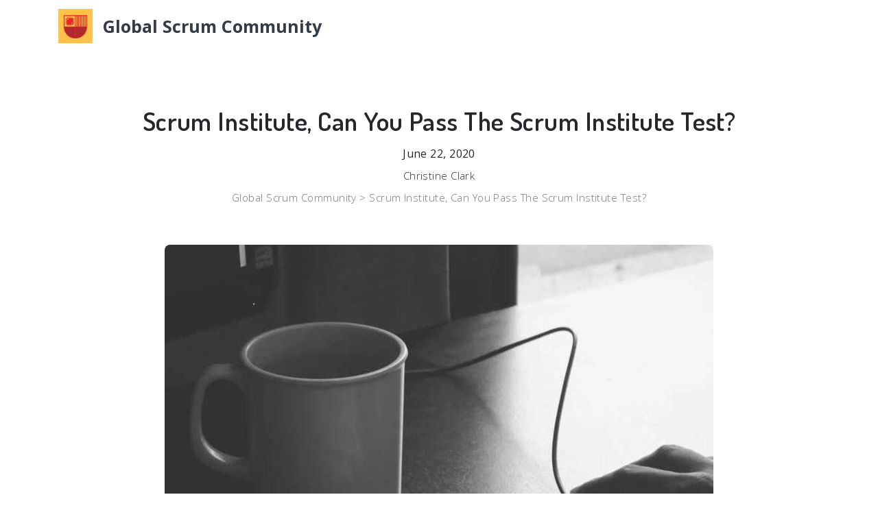

--- FILE ---
content_type: text/html; charset=UTF-8
request_url: https://www.scrum-global.com/scrum-institute-can-you-pass-the-scrum-institute-test
body_size: 7356
content:
<!DOCTYPE html>
<html lang="en">
<head>
	<meta charset="utf-8">
	<meta name="viewport" content="width=device-width, initial-scale=1, shrink-to-fit=no">
	<meta name="description" content="Scrum Institute - How To Start Your Success Story With Scrum Institute?">
	<meta name="keywords" content="">

	<title>Scrum Institute, Can You Pass The Scrum Institute Test?</title>

	<link rel="canonical" href="https://www.scrum-global.com/scrum-institute-can-you-pass-the-scrum-institute-test" />
	<meta name="author" content="Christine Clark">
	<meta property="og:locale" content="en_US" />
	<meta property="og:type" content="article" />
	<meta property="og:title" content="Scrum Institute, Can You Pass The Scrum Institute Test?" />
	<meta property="og:description" content="Scrum Institute - How To Start Your Success Story With Scrum Institute?" />
	<meta property="og:url" content="https://www.scrum-global.com/scrum-institute-can-you-pass-the-scrum-institute-test" />
	<meta property="og:site_name" content="Global Scrum Community" />
	<meta property="article:publisher" content="https://www.scrum-global.com" />
	<meta property="article:author" content="Christine Clark" />
	<meta property="article:section" content="Scrum Institute, Can You Pass The Scrum Institute Test?" />
	<meta property="article:published_time" content="2020-06-22T07:42:28+02:00" />
	<meta property="article:modified_time" content="2026-01-15T05:24:06+01:00" />
	<meta property="og:updated_time" content="2026-01-15T05:24:06+01:00" />
	<meta property="og:image" content="https://www.scrum-global.com/images/scrum-institute-can-you-pass-the-scrum-institute-test.jpg"/>
	<meta property="og:image:secure_url" content="https://www.scrum-global.com/images/scrum-institute-can-you-pass-the-scrum-institute-test.jpg"/>
	<meta property="og:image:width" content="1280" />
	<meta property="og:image:height" content="1280" />


	<script type="application/ld+json">
        {
            "@context": "https://schema.org/",
            "@type": "Article",
            "name": "Scrum Institute, Can You Pass The Scrum Institute Test?",
            "headline": "Scrum Institute, Can You Pass The Scrum Institute Test?",
            "author": {
                "@type": "Person",
                "name": "Christine Clark"
            },
            "publisher": {
                "@type": "Organization",
                "name": "Global Scrum Community",
                "logo": {
                    "@type": "ImageObject",
                    "url": "https://www.scrum-global.com/images/scrum-global.com-favicon.png"
                }
            },
            "datePublished": "2020-06-22T07:42:28+02:00",
            "dateModified": "2026-01-15T05:24:06+01:00",
            "image": "https://www.scrum-global.com/images/scrum-institute-can-you-pass-the-scrum-institute-test.jpg",
            "articleSection": "Scrum Institute, Can You Pass The Scrum Institute Test?",
            "articleBody": "Scrum Institute - How To Start Your Success Story With Scrum Institute?",
            "url": "https://www.scrum-global.com/scrum-institute-can-you-pass-the-scrum-institute-test",
            "mainEntityOfPage": "https://www.scrum-global.com"
        }
    </script>

	<!-- Styles -->
	<link href="../assets/css/page.min.css" rel="stylesheet">
	<link href="../assets/css/style.css" rel="stylesheet">

	<!-- Favicons -->
	<link rel="apple-touch-icon" href="https://www.scrum-global.com/images/scrum-global.com-favicon.png">
	<link rel="icon" href="https://www.scrum-global.com/images/scrum-global.com-favicon.png">


	<script type="application/ld+json">
		{
			"@context": "https:\/\/schema.org",
			"@type": "Organization",
			"url": "https://www.scrum-global.com",
			"@id": "https://www.scrum-global.com#organization",
			"name": "Global Scrum Community",
			"logo": "https://www.scrum-global.com/images/scrum-global.com-favicon.png"
		}
	</script>

	<style>
		.logoText
		{
			font-weight: bold;
			font-size: 25px;
		}
		.noneStyle
		{
			padding: 0px !important;
			margin: 0px !important;
			display: inline-block;
			position: relative;
			font-size: inherit !important;
			font-weight : inherit !important;
			color : inherit !important;
		}

		.breadcrumb-link
		{
			color: black;
		}

		.breadcrumb-link:hover
		{
			color: #50a1ff;
		}

		.bold-main-title
		{
			font-size: 38px;
			color: #26282d;
			font-stretch: 100%;
			font-weight: 600;
			letter-spacing: 0.45px;
			line-height: 48px;
		}

		.normal-text
		{
			font-size: 16px;
			color: #26282d;
			font-stretch: 100%;
			font-weight: 400;
			letter-spacing: 0.45px;
			line-height: 32px;
		}

		.normal-text p b
		{
			font-weight: 800 !important;
		}

		.normal-text a
		{
			text-decoration: none;
			font-color: #1155cc;
			color: #1155cc;
			background-image: linear-gradient(120deg, #1155cc 0%, #1155cc 100%);
			background-repeat: no-repeat;
			background-size: 100% .3em;
			background-position: 0 110%;
			transition: .2s color ease;
			background-color: transparent;
			box-sizing: border-box;
			cursor: pointer;
		}

		.normal-text a:hover
		{
			text-decoration: none;
			font-color: #26282d;
			color: #26282d;
			background-image: linear-gradient(120deg, #26282d 0%, #26282d 100%);
			background-repeat: no-repeat;
			background-size: 100% .3em;
			background-position: 0 110%;
			transition: .2s color ease;
			background-color: transparent;
			box-sizing: border-box;
			cursor: pointer;
		}

		@media screen and (max-width: 450px) {
			.logoText {
				font-size: 17px;
			}
		}
	</style>
	
</head>
<body>

<!-- Privacy Policy Modal -->
<div id="privacyModal" class="modal fade" role="dialog">
	<div class="modal-dialog">

		<!-- Modal content-->
		<div class="modal-content">
			<div class="modal-header">
				<h4 class="modal-title" style="float: left;">Privacy Policy</h4>
				<button type="button" style="float: right;" class="close" data-dismiss="modal">&times;</button>
			</div>
			<div class="modal-body">
				<p></p>
			</div>
			<div class="modal-footer">
				<button type="button" class="btn btn-default" data-dismiss="modal">Close</button>
			</div>
		</div>

	</div>
</div>

<!-- About Author Modal -->
<div id="aboutModal" class="modal fade" role="dialog">
	<div class="modal-dialog">

		<!-- Modal content-->
		<div class="modal-content">
			<div class="modal-header">
				<h4 class="modal-title" style="float: left;">About Christine Clark</h4>
				<button type="button" style="float: right;" class="close" data-dismiss="modal">&times;</button>
			</div>
			<div class="modal-body">
				<p></p>
			</div>
			<div class="modal-footer">
				<button type="button" class="btn btn-default" data-dismiss="modal">Close</button>
			</div>
		</div>

	</div>
</div>

<!-- Navbar -->
<nav class="navbar navbar-expand-lg navbar-dark navbar-stick-dark" data-navbar="smart">
	<div class="container">
		<div class="navbar-left">
			<a class="navbar-brand" href="/">
				<img src="https://www.scrum-global.com/images/scrum-global.com-favicon.png" alt="Site logo" style="margin-right: 15px;">
				<font style="color: #323d47;" class="logoText">Global Scrum Community</font>
			</a>
		</div>
	</div>
</nav><!-- /.navbar -->


<!-- Main Content -->
<main class="main-content">


	<!--
	|‒‒‒‒‒‒‒‒‒‒‒‒‒‒‒‒‒‒‒‒‒‒‒‒‒‒‒‒‒‒‒‒‒‒‒‒‒‒‒‒‒‒‒‒‒‒‒‒‒‒‒‒‒‒‒‒‒‒‒‒‒‒‒‒‒‒‒‒‒‒‒‒‒‒
	| Blog content
	|‒‒‒‒‒‒‒‒‒‒‒‒‒‒‒‒‒‒‒‒‒‒‒‒‒‒‒‒‒‒‒‒‒‒‒‒‒‒‒‒‒‒‒‒‒‒‒‒‒‒‒‒‒‒‒‒‒‒‒‒‒‒‒‒‒‒‒‒‒‒‒‒‒‒
	!-->
	<div class="section">
		<article class="container hentry">

			<div class="text-center mt-8 entry-header" style="margin-top: 40px !important">
				<h1 class="entry-title bold-main-title">Scrum Institute, Can You Pass The Scrum Institute Test?</h1>
				<p class="normal-text" style="margin-bottom: 0px;">
					June 22, 2020					<time class="entry-date published d-none" datetime="2020-06-22T07:42:28+02:00">June 22, 2020</time>
					<time class="updated d-none" datetime="2026-01-15T05:24:06+01:00">January 15, 2026</time>
				</p>
			</div>

			<div class="article-author all-text" style="text-align: center;">
				<div class="noneStyle vcard">
					<div class="noneStyle author">
						<p class="noneStyle fn normal-text" style="color: #26282d !important;">
							Christine Clark						</p>
					</div>
				</div>
			</div>

			<div style="text-align: center;">
				<div class="noneStyle">
					<div class="noneStyle normal-text">
						<!--<a class="breadcrumb-link" href="https://">-->Global Scrum Community</a>
						>
						<!--<a class="breadcrumb-link" href="https://" rel="bookmark">-->Scrum Institute, Can You Pass The Scrum Institute Test?</a>
					</div>
				</div>
			</div>

			<div class="text-center my-8" style="margin-bottom: 53px !important;margin-top: 53px !important;">
				<img class="rounded-md" src="https://www.scrum-global.com/images/scrum-institute-can-you-pass-the-scrum-institute-test.jpg" alt="Scrum Institute, Can You Pass The Scrum Institute Test?" title="Scrum Institute, Can You Pass The Scrum Institute Test?" style="object-fit: cover;object-position: top;">
					<br><br><b>Image of Scrum Institute, Can You Pass The Scrum Institute Test?</b>
			</div>

			<div class="row">
				<div class="col-lg-8 mx-auto normal-text">
					<p>Having the customer provide the Scrum Master <b>Scrum Institute</b> (“to maintain control”) is extremely dysfunctional. It must be produced by <a href="https://www.amazon.com/SCRUM-REVEALED-SIMPLY-LEARN-TEACH-ebook/dp/B00R4WX5HW">Scrum Institute</a> the Team and Scrum Institute made available to the customer. Scrum Institute It also <a href="https://www.amazon.com/SCRUM-REVEALED-SIMPLY-LEARN-TEACH-ebook/dp/B00R4WX5HW">https://www.amazon.com/SCRUM-REVEALED-SIMPLY-LEARN-TEACH-ebook/dp/B00R4WX5HW</a> demonstrates respect to your fellow team members. If you are not familiar with Scrum projects, you can refer to this Scrum Institute article.</p>
<p><a href="https://www.flickr.com/people/international_scrum_institute">Scrum Institute</a> Stand around your well-established task board. Nothing may be included in the product increment unless it is done according to the Scrum Institute definition of done as defined by the Scrum Team. The concept is very nicely clarified by the Scrum Framework.</p>
<br><h2>10 Best Practices For Sprint!</h2>
<p>A day in the life of a Scrum Institute Scrum Master is very interesting. Last but not least, the Scrum Institute team members should feel equally engaged in the project. In a couple of short blog posts I’ll share the most Scrum Institute common questions I get asked during the Scrum Master courses.</p>
<p>Based on my experience working on both sides of the <a href="https://www.scrum-global.com/scrum-institute-scrum-institute-the-samurai-way">Backlog Refinement Meeting</a> agreement. You listen to what is and isn’t being <a href="https://www.scrum-global.com/scrum-master-accredited-certification-the-best-way-to-scrum-master-accredited-certification">Product Backlog</a> said. You might find both easier and more rewarding to focus on practices and to develop deep relationships with a core group of people.</p>
<p>Including having the final say whether something is done Daily Scrum Meeting and accepted.</p>
<p>Servant leaders have a natural desire to serve others. Servant leaders often are characterized by a strong sense of stewardship. Of course these are not the only questions to consider. The work doesn't seem to be moving along as fast as it should.</p>
<p>Manages the impediments that exceed the self-organizing capabilities of the team and it prevents them in achieving the Sprint Goal.</p>
<p>People often complete statement <a href="https://www.scrum-global.com/scrum-institute-podcast-learn-how-to-start-with-scrum-institute-podcast">Daily Stand-up Meeting</a> #3 by saying they have no blocks. This person takes responsibility for resolving impediments that cannot be addressed by the Product Owner or the Scrum Institute Master alone. Scrum Institute The Development Team needs all the skills necessary. Only the <b>Scrum Institute</b> customer has decision-making authority.</p>
<p>How my organization doing in general.</p>
<p>I find myself getting bogged down (daily) with issues such as. When Scrum Masters join forces in harmony, they can have a very Scrum valuable impact.</p>
<p>Is there a need for a manager, could you clearly tell this. Scrum is a strongly scheduled process.</p>
<br><h2>Scrum Product Owner: An Incredibly Easy Method That Works For All!</h2>
<p>Development Team Members: Provided by the supplier. People often complete <b>Scrum Institute</b> statement #3 by saying they have no blocks. Instead, defer Scrum problem solving to the 16th minute. Because no one on the customer side has the time or knowledge.</p>
<p>The Scrum Master becomes some kind of magic wildcard that can be played and held responsible whenever ambiguity takes over. This is about the great work you're producing. Understands the strength of coaching and has learned some powerful Scrum Institute questions by heart.</p>
<p>Institute This for sure isn’t the ultimate answer, it’s how I’ve fulfilled or experienced the situation myself. Most people believe that they have what it takes. Is there someone needed to be pointed to, to take responsibility because shared responsibility is difficult to Sprint Retrospective Meeting grasp. It becomes increasingly difficult to Sprint Review Meeting model values that are not prevalent in the system.</p>
<p>Minimizing the time needed to expose your customers to changes and new features and learning. Most rewards are Institute long-term, like executive coaching or culture change at the company level.</p>
<p><b>Scrum Institute</b> What to do if the customer wishes to cancel or prolong the project. The Scrum Master is a servant-leader for the Scrum Team. If you’re still reading this article: great! I’m finally going to clarify the title.</p>
<br><h2>Backlog Refinement Meeting And Success - How They Are The Same!</h2>
<p>Hopefully this will already offer you some insights on what a Scrum Master is doing during the day. Who would protect the Development Team from an overzealous Product Owner or ensure that the Customer fulfills their responsibilities. Can you be a part-time Scrum Master.</p>
<p>Physically stand There is a reason this meeting is also called the daily standup meeting. Understands the strength of coaching and <a href="https://www.scrum-global.com/scrum-master-accredited-certification-the-best-way-to-scrum-master-accredited-certification">Scrum Product Owner</a> has learned some powerful questions by heart. A day in the life of a Scrum Master <a href="https://www.scrum-global.com/scrum-institute-podcast-learn-how-to-start-with-scrum-institute-podcast">Sprint</a> is very interesting. Use this if your <a href="https://www.scrum-global.com/international-scrum-institute-the-single-most-important-thing-you-need-to-know-about-international-scrum-institute">Backlog Refinement Meeting</a> team members report no impediments for a while.</p>
<p>However, nowadays we have tools that allow us to deploy applications in no-time and in a risk-free Scrum manner. Is the Product Backlog in shape, or does it require intensive care. Round out your sprint cycle with my favorite meeting, the sprint retrospective. Questions a Scrum Scrum Institute Master should consider every day.</p>
<p>When Scrum Scrum Masters join forces in harmony, they can have a very valuable impact. Ensures the entire team supports the <a href="https://www.scrum-global.com/international-scrum-institute-the-single-most-important-thing-you-need-to-know-about-international-scrum-institute">Scrum Team</a> chosen Scrum process. If your meetings take longer than 15 minutes people will start getting bored.</p>
<p>Acknowledge it, nothing builds rapport <a href="https://www.scrum-talk.com/international-scrum-institute-how-international-scrum-institute-made-me-a-better-professional">Daily Scrum Meeting</a> and a good working relationship more than a simple thank you!. Is <b>Scrum Institute</b> there inter-team coordination in Scrum. How Institute is he/she managing the stakeholders. Is there Daily Stand-up Meeting a need for a manager, could you clearly tell this.</p>
<p>Including having the final say whether something is done and accepted.</p>
<br><h2>These 5 Simple Scrum Team Tips Will Pump Up Your Career Almost Instantly!</h2>
<p>The Scrum overall idea behind the Scrum methodology is that any decision should be taken as a team. All events described there are time-boxed and mandatory. The Scrum Master is a servant-leader for the Scrum Team.</p>
<p>Stand around your well-established task board. This brings me to one of the most asked questions when it comes to the Scrum roles: “Is a combination of roles possible?”.</p>
<p>There is always a manager distributing tasks and making final decisions. Scrum Institute This is about ensuring that impediments get addressed and to prevent actual escalations. I think you’ve eloquently stated what a good Scrum Master *should* be doing each day. And frankly, your time is Sprint Retrospective Meeting probably better spent focusing on development anyway.</p>
<br><h2>Learn How To Start With Backlog Refinement Meeting!</h2>
<p>But it does take an extraordinary part of my day (more than I would prefer). Ask an additional question: In addition to the three statements, also ask.</p>
<p>Scope: Define the purpose and goals of the project, leave the details to the sprint contract. Based on your observations you Institute determine your next steps. The Scrum Master is a servant-leader for the <a href="https://www.scrum-global.com/international-scrum-institute-promo-code-how-you-can-do-international-scrum-institute-promo-code-almost-instantly">Scrum Development Team</a> Scrum Team.</p>
<p>Starting <b>Scrum Institute</b> from a high level, a team works in sprints. Am I saying that Agile Coaches are any better than Scrum Masters. Because the team Scrum is supposed to be agile. Recognizes healthy team conflict Scrum Development Team and promotes constructive disagreement.</p>
<p>Make people realize something is wrong.</p>
<p>Institute Based on your observations you determine your next steps. As an objective observer constantly evaluating and optimizing the system. Make sure you don't use the standup to solve problems.</p>
<p>The team then creates a plan for how they will build the backlog items and get them “Done” before the end of the sprint. Questions a Scrum Master should consider every <b>Scrum Institute</b> day. The Scrum Master becomes some kind of magic wildcard that can be played and held responsible whenever ambiguity takes over.</p>
<p>Only the customer has decision-making authority. I let you decide on what Sprint Planning Meeting that means. Remember, Scrum Institute you need to stick to the 15 minutes time-box.</p>
<br><h2>Can You Pass The Sprint Planning Meeting Test?</h2>
<p>An successful impact on each other’s teams as well as on an organizational level. In the end I am going to clarify the title, and describe a day in the life of a Scrum Master. There are two key statements from the Scrum guide that can help guide these discussions. Having people <b>Scrum Institute</b> point at the stories they are talking about is always more powerful than simply mentioning them verbally.</p>
<p>As part of this series I’ve already shared my view on the questions. How much <b>Scrum Institute</b> notice is required to cancel the development work. Sprints are at the very heart of scrum and agile methodologies. The biggest pitfall for a Scrum Master is being too busy and not noticing what is really going on.</p>
<p>People get bored easily, especially of Scrum repetitive things. Namely to the Development Team, Product Owner and organization (from the perspective of the Scrum Team). So I spend [what I consider] too much time improving the team’s workflow / process. Is also competent with XP, Kanban and Lean.</p>
<p>The Scrum Master becomes some kind of magic wildcard that can be played and held responsible whenever ambiguity takes over. As defined by the the fantastic guide, The Scrum Framework.</p>
<p>How is the test automation going which I will need before my releases. It Scrum Development Team was a big achievement for the team. Indeed online articles often miss an essential point regarding the Scrum roles. Scrum Institute The scrum folks really did think of everything.</p>
<p>Teaches the Product Owner how to maximize ROI and meet objectives. This might be coaching, consulting, teaching, facilitating, mentoring, managing, problem solving, conflict navigating or.</p>
<br><h2>Fall In Love With Scrum Development Team!</h2>
<p>Remember, you need to stick to the 15 minutes time-box. A Institute smart Scrum Master has lot’s of free space in his/her agenda. Building Community: Do people feel a strong sense of community in the organization that you lead. This for sure isn’t the ultimate <b>Scrum Institute</b> answer, it’s how I’ve fulfilled or experienced the situation myself.</p>
<p>The overall process of Your Scrum Master Accredited Certification Program is as simple and fast as the following. Being an Agile Coach is actually very Scrum tough. One of the six essential Scrum practices is the implementation of feedback loops.</p>
<p>Servant leadership can easily become a generalized and ambiguous term which is difficult to pin down. Take your Online Test Exam anywhere and anytime you want, and answer 50 multiple-choice questions.</p>
<br><p style="font-size: 18px;"><b>In summary, Scrum Institute is a great place to learn Scrum and get your certifications.</b><br>
If you haven't done so yet, now you can register your high quality and affordable Scrum certification programs with fantastic offers.<br>
Simply follow the direct link below to get started:<br>
<a href="https://www.scrum-institute.org/Register_Scrum_Certification_Program.php"><b>Register Your Scrum Certification Programs >>></b></a></p>
<br><p>Talk to you soon!<br>Global Scrum Community<br>Christine Clark</p>				</div>
			</div>
		</article>
	</div>
</main>


<!-- Footer -->
<footer class="footer">
	<div class="container">
		<div class="row gap-y align-items-center">

			<div class="col-lg-6">
				<a class="navbar-brand" href="/" style="color: #323d47;">
					<font class="logoText">Global Scrum Community</font>
				</a>
			</div>

			<div class="col-lg-6">
				<div class="nav nav-bold nav-uppercase nav-trim justify-content-lg-center">
					<a class="nav-link" href="#">About</a><!-- data-toggle="modal" data-target="#aboutModal"-->
					<a class="nav-link" href="#" style="display: block !important;">Privacy Policy</a><!-- data-toggle="modal" data-target="#privacyModal"-->
				</div>
			</div>

		</div>
	</div>
</footer>
<!-- /.footer -->


<!-- Scripts -->
<script src="../assets/js/page.min.js"></script>
<script src="../assets/js/script.js"></script>

<script>
    (function(i,s,o,g,r,a,m){i['GoogleAnalyticsObject']=r;i[r]=i[r]||function(){
        (i[r].q=i[r].q||[]).push(arguments)},i[r].l=1*new Date();a=s.createElement(o),
        m=s.getElementsByTagName(o)[0];a.async=1;a.src=g;m.parentNode.insertBefore(a,m)
    })(window,document,'script','https://www.google-analytics.com/analytics.js','ga');

    ga('create', 'UA-154197955-1', 'auto');
    ga('send', 'pageview');
</script>

</body>
</html>